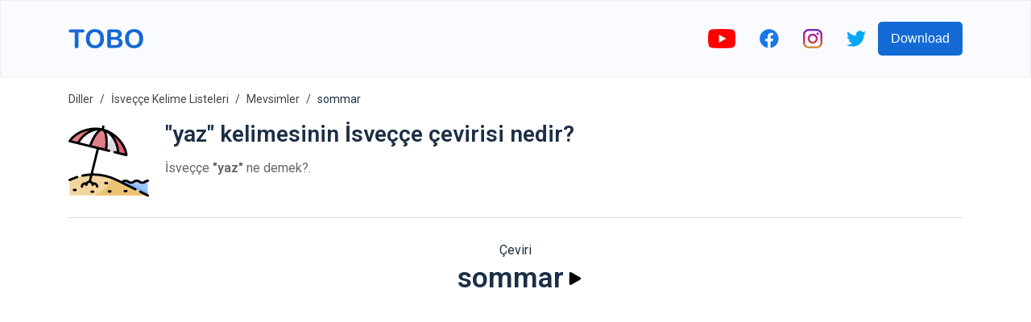

--- FILE ---
content_type: text/html; charset=utf-8
request_url: https://www.google.com/recaptcha/api2/aframe
body_size: 269
content:
<!DOCTYPE HTML><html><head><meta http-equiv="content-type" content="text/html; charset=UTF-8"></head><body><script nonce="jojLkbH6Xzo5lbFZ4ykQ4Q">/** Anti-fraud and anti-abuse applications only. See google.com/recaptcha */ try{var clients={'sodar':'https://pagead2.googlesyndication.com/pagead/sodar?'};window.addEventListener("message",function(a){try{if(a.source===window.parent){var b=JSON.parse(a.data);var c=clients[b['id']];if(c){var d=document.createElement('img');d.src=c+b['params']+'&rc='+(localStorage.getItem("rc::a")?sessionStorage.getItem("rc::b"):"");window.document.body.appendChild(d);sessionStorage.setItem("rc::e",parseInt(sessionStorage.getItem("rc::e")||0)+1);localStorage.setItem("rc::h",'1769211096518');}}}catch(b){}});window.parent.postMessage("_grecaptcha_ready", "*");}catch(b){}</script></body></html>

--- FILE ---
content_type: image/svg+xml
request_url: https://firebasestorage.googleapis.com/v0/b/words-editor.appspot.com/o/wordImages%2F94mqF5OMzPMZ3lgm1EyX.svg?alt=media&token=7a5d5ec7-9479-4c90-becc-5026f99119a2
body_size: 5167
content:
<svg id="Capa_1" enable-background="new 0 0 512 512" height="512" viewBox="0 0 512 512" width="512" xmlns="http://www.w3.org/2000/svg"><g><g clip-rule="evenodd" fill-rule="evenodd"><path d="m163.009 512c16.327-59.103-29.962-166.765-143.547-178.188-2.296-.227-4.592-.454-6.945-.595-4.563-.255-7.03 2.522-2.834 6.576 1.474 1.417 2.919 2.863 4.337 4.28 56.324 55.928 83.168 97.655 91.219 147.829.538 3.345 1.021 6.718 1.361 10.148.68 7.285 5.244 9.95 10.856 9.95z" fill="#66b394"/><path d="m354.036 512c-16.356-59.103 29.934-166.765 143.518-178.188 2.296-.227 4.621-.454 6.973-.595 4.536-.255 7.002 2.522 2.807 6.576-1.474 1.417-2.892 2.863-4.337 4.28-56.325 55.928-83.141 97.655-91.191 147.829-.539 3.345-1.049 6.718-1.36 10.148-.708 7.285-5.272 9.95-10.857 9.95z" fill="#66b394"/><path d="m226.675 512c18.255-68.401 9.212-208.547-161.943-261.499-2.693-.822-5.216-1.616-7.994-2.381-4.564-1.247-6.718 1.587-3.912 5.585 2.041 2.919 3.798 5.499 5.783 8.334 84.274 122.373 89.235 159.025 104.4 249.962h63.666z" fill="#b3e59f"/><path d="m290.341 512c-18.227-68.401-9.185-208.547 161.972-261.499 2.664-.822 5.216-1.616 7.965-2.381 4.564-1.247 6.747 1.587 3.94 5.585-2.069 2.919-3.827 5.499-5.782 8.334-84.303 122.372-89.263 159.025-104.4 249.961z" fill="#b3e59f"/><path d="m419.46 186.068c4.563 11.197 2.324 24.492-6.747 33.562-12.076 12.076-31.663 12.076-43.711 0-4.422-4.422-7.228-9.836-8.419-15.534-21.004 1.672-52.27-9.156-52.27-34.129 0-28.545 41.527-34.13 71.858-23.188z" fill="#98e5fa"/><path d="m128.767 126.257c5.187 12.699 2.636 27.837-7.654 38.155-13.72 13.691-35.972 13.691-49.663 0-5.017-5.045-8.22-11.197-9.553-17.66-23.868 1.871-59.386-10.403-59.386-38.778 0-32.457 47.168-38.778 81.638-26.334z" fill="#fd91ba"/><path d="m419.46 186.068c11.168 4.592 24.491 2.324 33.562-6.747 12.076-12.076 12.076-31.635 0-43.711-4.422-4.422-9.836-7.228-15.534-8.39 1.644-21.033-9.156-52.271-34.129-52.271-28.544 0-34.129 41.528-23.187 71.831z" fill="#98e5fa"/><path d="m128.767 126.257c12.699 5.188 27.836 2.636 38.154-7.654 13.691-13.72 13.691-35.972 0-49.663-5.046-5.018-11.197-8.221-17.66-9.553 1.871-23.868-10.403-59.387-38.778-59.387-32.428 0-38.778 47.169-26.334 81.639z" fill="#fd91ba"/></g><path d="m424.76 180.768c2.919 2.948 2.919 7.682 0 10.602-2.92 2.949-7.682 2.949-10.602 0l-68.372-68.344h-16.384c-4.139 0-7.483-3.345-7.483-7.484 0-4.11 3.345-7.455 7.483-7.455h12.019v-12.076c0-4.139 3.374-7.483 7.512-7.483 4.139 0 7.484 3.345 7.484 7.483v16.441z" fill="#27a9cc"/><path d="m134.067 120.956c2.948 2.948 2.948 7.682 0 10.602-2.92 2.948-7.654 2.948-10.602 0l-77.952-77.954h-19.049c-4.139 0-7.484-3.345-7.484-7.455 0-4.139 3.345-7.483 7.484-7.483h14.683v-14.712c0-4.139 3.345-7.512 7.512-7.512 4.138 0 7.483 3.373 7.483 7.512v19.077z" fill="#fc636e"/><path clip-rule="evenodd" d="m226.675 512c-9.695-36.369-15.194-77.897-15.194-122.005 0-58.876 10.29-135.497 42.066-191.312 2.977-5.273 7.739-4.139 9.95 0 31.72 59.415 42.066 129.006 42.066 191.312 0 44.107-5.499 85.636-15.222 122.005z" fill="#d6f6b2" fill-rule="evenodd"/><path clip-rule="evenodd" d="m478.023 344.073c-56.353 55.928-83.168 97.655-91.219 147.829-.539 3.345-1.049 6.718-1.36 10.148-.709 7.285-5.244 9.95-10.857 9.95h25.001c5.585 0 10.148-2.665 10.857-9.95.312-3.43.822-6.803 1.36-10.148 8.05-50.174 34.866-91.901 91.191-147.829 1.445-1.417 2.863-2.863 4.337-4.28 4.195-4.054 1.729-6.832-2.807-6.576-2.353.142-4.677.368-6.973.595-4.478.454-8.844 1.049-13.096 1.786.199 1.105-.397 2.551-2.126 4.195-1.473 1.417-2.891 2.863-4.308 4.28z" fill="#5aa687" fill-rule="evenodd"/><path clip-rule="evenodd" d="m379.066 402.099c13.549-36.709 35.915-76.99 79.37-140.061 1.956-2.835 3.713-5.415 5.782-8.334 2.807-3.997.624-6.831-3.94-5.585-2.75.765-5.301 1.559-7.965 2.381-4.847 1.502-9.581 3.061-14.145 4.705-1.644 2.325-3.118 4.479-4.734 6.832-84.302 122.374-89.234 159.027-104.4 249.963h25.001c7.342-44.08 12.275-75.403 25.031-109.901z" fill="#95d6a4" fill-rule="evenodd"/><path clip-rule="evenodd" d="m290.341 512c9.723-36.369 15.222-77.897 15.222-122.005 0-8.135-.199-16.413-.567-24.747-2.495-55.56-13.918-114.918-41.499-166.565-2.211-4.139-6.973-5.273-9.95 0-2.721 4.762-5.301 9.694-7.71 14.769 25.994 55.956 34.725 119.34 34.725 176.543 0 44.107-5.5 85.636-15.222 122.005z" fill="#ccf49f" fill-rule="evenodd"/><path clip-rule="evenodd" d="m226.675 512c-9.695-36.369-15.194-77.897-15.194-122.005 0-7.937.17-16.186.595-24.69-5.924-11.906-13.238-23.669-22.195-34.923-2.381 20.807-3.401 41.075-3.401 59.613 0 44.107 5.499 85.636 15.193 122.005z" fill="#95d6a4" fill-rule="evenodd"/><path clip-rule="evenodd" d="m163.009 512c-7.37-44.08-12.303-75.403-25.059-109.901-11.253-16.214-25.937-31.068-44.079-42.804 28.346 54.794 33.902 91.447 44.135 152.705z" fill="#5aa687" fill-rule="evenodd"/><path clip-rule="evenodd" d="m428.02 135.611c12.076 12.076 12.076 31.635 0 43.711-.822.822-1.672 1.587-2.551 2.268 1.417 1.899 1.814 4.28 1.219 6.463 9.326 1.36 19.162-1.56 26.333-8.731 12.076-12.076 12.076-31.635 0-43.711-4.422-4.422-9.836-7.228-15.534-8.39 1.644-21.033-9.156-52.271-34.129-52.271-4.706 0-8.759 1.105-12.246 3.118 13.068 6.917 19.984 24.18 21.316 39.572.539 6.407-.085 8.731 6.605 11.707 3.261 1.474 6.323 3.572 8.987 6.264z" fill="#8bdef5" fill-rule="evenodd"/><path clip-rule="evenodd" d="m141.919 68.939c13.691 13.691 13.691 35.943 0 49.663-1.928 1.899-3.969 3.544-6.18 4.904.624 1.559.708 3.26.255 4.847 10.885 1.899 22.507-1.361 30.926-9.752 13.691-13.72 13.691-35.972 0-49.663-5.046-5.018-11.197-8.221-17.66-9.553 1.872-23.866-10.402-59.385-38.777-59.385-4.62 0-8.702.964-12.274 2.693 16.469 7.427 24.973 28.885 26.107 47.424.539 9.184.227 8.646 8.107 12.047 3.515 1.503 6.633 3.913 9.496 6.775z" fill="#f585b0" fill-rule="evenodd"/></g></svg>

--- FILE ---
content_type: image/svg+xml
request_url: https://firebasestorage.googleapis.com/v0/b/words-editor.appspot.com/o/courses%2Fseasons-1-swedish-word-list%2FcourseImage.svg?alt=media&token=8fd0417e-11fc-499a-8779-2f8b3bf6bac4
body_size: 8871
content:
<svg id="Layer_1" enable-background="new 0 0 512 512" height="512" viewBox="0 0 512 512" width="512" xmlns="http://www.w3.org/2000/svg"><g><path d="m504.504 304.303c-1.11 60.98-34.52 119.49-92.2 149.76-45.05 23.64-96.06 25.08-140.41 8.29-38.1-14.42-71.29-42.31-91.54-81.14-30.17-57.86-24.36-125.03 9.41-175.76 2.86-4.3 9.5-3.07 10.62 1.96 7.89 35.43 29.76 68.61 61.59 93.14 3.32-20.44 9.62-41.57 19.05-62.42 25.61-56.58 67.96-97.08 110.33-111.11 7.18-2.37 14.35-3.99 21.44-4.79 28.07 40.66 48.01 102.75 18.07 168.89-8.04 17.77-19.05 34.44-31.81 49.44 37-3.39 70.75-17.76 95.6-40.72 3.79-3.5 9.94-.71 9.85 4.46z" fill="#ed2061"/><path d="m504.504 304.303c-1.11 60.98-34.52 119.49-92.2 149.76-45.05 23.64-96.06 25.08-140.41 8.29 180.21 0 193.36-116.2 193.36-116.2-63.91 29.13-104.88 17.09-104.88 17.09 84.24-124.86 41.14-217.81 30.98-236.22 7.18-2.37 14.35-3.99 21.44-4.79 28.07 40.66 48.01 102.75 18.07 168.89-8.04 17.77-19.05 34.44-31.81 49.44 37-3.39 70.75-17.76 95.6-40.72 3.79-3.5 9.94-.71 9.85 4.46z" fill="#c71e54"/><g><path d="m75.994 504.413c-1.23-.28-2.48-.62-3.75-1.02-20.92-6.46-46.75-27.41-58.31-53.46-10.63-23.95-6.72-46.6 1.86-63.94 1.41-2.85 3.64-5.02 6.26-6.35 3.86-1.98 8.57-2.15 12.76-.08 50.26 24.86 34.81 83.55 44.48 121.41.51 2.04-1.26 3.91-3.3 3.44z" fill="#d4e16c"/><path d="m75.994 504.413c-1.23-.28-2.48-.62-3.75-1.02-7.02-9.3-13.02-22.14-14.85-39.57-4.29-41.05-27.5-74.07-35.34-84.18 3.86-1.98 8.57-2.15 12.76-.08 50.26 24.86 34.81 83.55 44.48 121.41.51 2.04-1.26 3.91-3.3 3.44z" fill="#a4ce39"/></g><g><path d="m502.654 39.633c-11.95 1.26-25.29 6.53-38.96 10.11-18.83 4.92-38.27 6.62-55.57-9.77-4.18-3.96-4.39-10.55-.45-14.75 9.33-9.96 23.15-18.19 41.24-17.7.69.01 1.38.04 2.09.09 22.05 1.4 44.28 15.32 53.16 28.86.85 1.29.02 2.99-1.51 3.16z" fill="#d4e16c"/><path d="m502.654 39.633c-11.95 1.26-25.29 6.53-38.96 10.11 12.05-20.27-3.64-34.96-14.78-42.22.69.01 1.38.04 2.09.09 22.05 1.4 44.28 15.32 53.16 28.86.85 1.29.02 2.99-1.51 3.16z" fill="#a4ce39"/></g><g><path d="m186.364 116.013c-9.46 13.09-36.66 81.13-87.75 72.88-23.71-2.29-42.03-19.95-46.5-41.97-.69-3.39-1.05-6.89-1.05-10.45 0-2.79.22-5.62.68-8.47-29.97-4.85-49.64-34.07-42.92-63.77l.23-.99c11.25-70.06 185.93-73.5 243.51-13.65 1.12 1.15 2.18 2.32 3.2 3.52 3.07 3.62-35.75 16.33-69.4 62.9z" fill="#ffa402"/><path d="m186.364 116.013c-9.46 13.09-36.66 81.13-87.75 72.88-23.71-2.29-42.03-19.95-46.5-41.97 47.44 24.64 79.32-1.21 96.13-20.1 49.01-55.05 85.82-72.01 104.32-77.23 1.12 1.15 2.18 2.32 3.2 3.52 3.07 3.62-35.75 16.33-69.4 62.9z" fill="#ff7e50"/></g></g><g><path d="m186.82 129.942c2.326-4.155 4.335-7.743 5.63-9.534 22.056-30.526 46.081-45.733 58.988-53.903 7.694-4.87 11.205-7.092 11.907-11.705.357-2.348-.322-4.734-1.865-6.548-38.842-45.666-135.176-58.109-197.343-40.716-36.153 10.115-58.314 29.38-62.437 54.267l-.176.775c-3.72 16.436-.578 33.173 8.846 47.128 6.608 9.784 15.636 17.202 26.167 21.668-2.638 2.872-5.137 5.783-7.493 8.73-19.259 24.094-29.024 50.651-29.024 78.934 0 4.142 3.358 7.5 7.5 7.5s7.5-3.358 7.5-7.5c0-24.744 8.627-48.107 25.64-69.439 1.166-1.462 2.372-2.915 3.617-4.359 3.372 22.197 19.041 41.55 41.196 48.582.755.24 1.519.354 2.271.354 3.181 0 6.133-2.04 7.146-5.233 1.253-3.948-.932-8.165-4.879-9.418-20.793-6.6-33.97-27.682-31-49.324 11.199-10.15 24.46-19.75 39.655-28.693 10.085-5.936 20.211-11.093 29.793-15.508 7.997 1.778 24.288 6.395 32.108 12.942 1.404 1.176 3.112 1.75 4.81 1.75 2.143 0 4.271-.914 5.754-2.686 2.659-3.176 2.24-7.906-.936-10.565-5.414-4.534-12.859-8.061-19.948-10.682 19.986-7.781 34.135-11.455 34.381-11.518 4.013-1.025 6.434-5.108 5.41-9.121-1.024-4.014-5.112-6.439-9.121-5.413-1.831.467-45.349 11.741-89.569 37.702-2.232 1.311-4.427 2.636-6.582 3.975 1.755-10.03 5.505-23.298 13.515-33.944 2.491-3.31 1.827-8.012-1.483-10.502-3.308-2.491-8.012-1.827-10.502 1.483-14.444 19.195-17.346 44.307-17.927 53.957-7.217 5.233-13.892 10.649-20.008 16.233-10.441-2.799-19.401-9.18-25.561-18.302-7.082-10.486-9.443-23.066-6.649-35.411l.226-.993c.036-.157.066-.316.092-.475 4.094-25.491 34.154-37.537 51.709-42.449 55.093-15.414 139.71-5.192 176.955 30.76-.572.364-1.153.731-1.718 1.089-12.78 8.09-39.374 24.923-63.123 57.791-1.802 2.493-3.902 6.244-6.561 10.993-9.285 16.585-26.567 47.455-51.46 56.711-3.882 1.443-5.859 5.761-4.416 9.644 1.443 3.882 5.761 5.859 9.643 4.416 30.062-11.177 49.096-45.177 59.322-63.443z"/><path d="m378.015 459.796c-39.249 11.271-80.054 7.092-115.162-9.421 16.237-19.239 30.242-38.803 42.178-57.511 7.758 3.332 22.021 7.896 41.941 7.896 20.569 0 47.173-4.871 78.852-20.994 3.692-1.878 5.161-6.394 3.283-10.086s-6.395-5.161-10.085-3.283c-36.793 18.725-65.504 20.532-83.112 18.751-10.12-1.024-17.836-3.317-22.849-5.244 8.993-14.944 16.622-29.128 22.978-41.902 26.352-52.962 36.839-92.725 37.273-94.391 1.042-4.008-1.361-8.101-5.368-9.145-4.006-1.044-8.103 1.359-9.148 5.366-.069.264-4.76 18.011-15.489 45.091-5.219-16.436-13.969-28.585-14.531-29.356-2.44-3.342-7.12-4.072-10.467-1.637-3.346 2.435-4.084 7.124-1.654 10.473.175.241 17.206 24.017 15.357 47.126-2.924 6.454-6.112 13.189-9.575 20.139-10.467 21.002-24.474 45.926-42.425 71.691-5.729-17.973-19.544-47.898-52.455-79.392-2.993-2.864-7.74-2.76-10.604.234-2.864 2.993-2.759 7.74.234 10.604 40.104 38.377 49.472 74.266 51.395 84.332-6.049 8.03-12.483 16.082-19.313 24.063-25.816-15.202-47.677-37.495-62.255-65.45-27.301-52.354-24.566-115.209 6.94-164.97 8.957 35.837 31.372 68.996 63.444 93.721 2.092 1.613 6.466 3.529 7.336 1.035 23.132-66.313 4.221-3.163 4.646-5.771 3.32-20.403 9.54-40.772 18.487-60.543 1.707-3.774.033-8.218-3.741-9.926s-8.217-.034-9.925 3.741c-7.644 16.892-13.415 34.217-17.217 51.66-25.219-22.404-42.553-50.746-49.271-80.909-1.164-5.231-5.325-9.244-10.6-10.226-5.277-.983-10.614 1.267-13.586 5.734-36.466 54.794-40.227 125.065-9.813 183.389 15.439 29.608 38.363 53.395 65.454 69.936-13.991 15.308-29.495 30.189-46.6 43.978-3.224 2.6-3.731 7.322-1.132 10.547 1.482 1.838 3.653 2.794 5.844 2.794 1.652 0 3.316-.544 4.702-1.661 18.717-15.089 35.568-31.422 50.665-48.195 24.785 12.374 52.344 19.037 80.463 19.035 16.301 0 32.799-2.241 49.044-6.906 3.981-1.143 6.282-5.298 5.138-9.279-1.142-3.98-5.295-6.282-9.277-5.138z"/><path d="m504.081 291.974c-4.89-2.193-10.588-1.264-14.515 2.364-19.448 17.963-44.917 30.48-73.043 36.123 8.486-11.741 15.579-23.875 21.175-36.239 36.786-81.291-.845-150.335-18.731-176.247-1.573-2.277-4.268-3.506-7.019-3.191-43.526 4.946-88.42 37.668-120.094 87.53-2.221 3.496-1.187 8.131 2.309 10.352 3.496 2.222 8.131 1.189 10.352-2.309 28.155-44.324 66.977-73.916 104.667-80.052 10.174 15.549 22.223 39.017 26.998 68.039 5.033 30.583.945 60.76-12.147 89.693-7.433 16.425-17.761 32.466-30.695 47.677-1.975 2.322-2.348 5.609-.943 8.315s4.313 4.294 7.342 4.013c37.127-3.411 71.464-17.616 97.153-40.118-2.379 58.257-35.309 111.166-86.621 138.734-3.649 1.961-5.018 6.508-3.057 10.157 1.353 2.52 3.94 3.952 6.613 3.952 1.198 0 2.413-.288 3.543-.895 57.186-30.725 93.446-90.283 94.63-155.432.098-5.372-3.01-10.265-7.917-12.466z"/><path d="m82.583 465.004c-.402-6.692-.819-13.612-1.541-20.505-.432-4.119-4.123-7.109-8.241-6.677-4.119.432-7.109 4.122-6.676 8.241.688 6.562 1.094 13.313 1.487 19.842.609 10.125 1.192 19.819 2.736 28.885-17.93-7.091-39.485-25.235-49.538-47.894-10.462-23.559-4.835-44.312 1.727-57.575.796-1.61 2.164-2.81 3.851-3.38 1.687-.571 3.502-.446 5.112.351 12.507 6.186 21.285 15.102 26.836 27.257 1.721 3.768 6.172 5.425 9.938 3.707 3.768-1.721 5.427-6.171 3.706-9.938-7.042-15.419-18.108-26.695-33.829-34.47-5.198-2.573-11.08-2.97-16.564-1.118-5.486 1.854-9.924 5.74-12.496 10.941-11.288 22.813-11.996 47.784-1.992 70.311 13.879 31.283 44.991 53.618 67.22 58.751.779.18 1.562.268 2.338.268 2.718 0 5.332-1.082 7.292-3.085 2.538-2.593 3.519-6.248 2.621-9.79-2.531-9.916-3.239-21.674-3.987-34.122z"/><path d="m402.957 45.41c12.093 11.461 25.156 15.195 38.054 15.195 13.413 0 26.646-4.041 38.41-7.633 8.622-2.632 16.765-5.119 24.009-5.885.004 0 .009-.001.014-.001 3.344-.36 6.198-2.387 7.633-5.422 1.43-3.024 1.188-6.5-.648-9.303-9.457-14.416-33.336-30.613-58.961-32.234-18.604-1.18-36.109 5.907-49.276 19.964-6.734 7.185-6.39 18.545.765 25.319zm10.18-15.063c6.686-7.138 17.922-15.351 34.223-15.351 1.032 0 2.085.033 3.158.101 16.127 1.021 32.106 9.457 41.663 18.73-5.571 1.266-11.253 3.001-17.14 4.798-22.339 6.822-43.44 13.265-61.769-4.105-1.182-1.119-1.243-2.99-.135-4.173z"/><path d="m144.402 413.954c-.404-4.109-4.056-7.121-8.169-6.734-4.123.389-7.151 4.048-6.761 8.172.086.917 2.315 22.677 19.241 41.273 1.48 1.626 3.511 2.451 5.548 2.451 1.802 0 3.609-.646 5.047-1.954 3.063-2.789 3.286-7.532.498-10.596-13.442-14.766-15.386-32.435-15.404-32.612z"/><path d="m61.516 273.013c-3.934-1.302-8.176.829-9.478 4.761-1.303 3.932.829 8.176 4.761 9.479 18.813 6.234 29.119 20.551 29.333 20.853 1.456 2.094 3.79 3.217 6.163 3.217 1.47 0 2.956-.431 4.257-1.331 3.408-2.355 4.261-7.027 1.906-10.434-.524-.758-13.095-18.643-36.942-26.545z"/><path d="m504.926 88.162c-.913-.051-22.716-1.119-43.602 12.874-3.441 2.306-4.362 6.965-2.057 10.406 1.447 2.16 3.82 3.327 6.238 3.327 1.435 0 2.886-.412 4.167-1.27 16.506-11.059 34.133-10.374 34.427-10.359 4.122.218 7.653-2.936 7.888-7.063.236-4.136-2.925-7.679-7.061-7.915z"/><path d="m259.363 146.473c1.403 2.356 3.894 3.663 6.45 3.663 1.305 0 2.628-.341 3.831-1.058 21.589-12.861 30.028-33.037 30.377-33.889 1.563-3.824-.264-8.178-4.081-9.757-3.815-1.579-8.197.24-9.791 4.051-.068.164-7.046 16.5-24.181 26.707-3.558 2.12-4.725 6.724-2.605 10.283z"/></g></svg>

--- FILE ---
content_type: image/svg+xml
request_url: https://firebasestorage.googleapis.com/v0/b/words-editor.appspot.com/o/wordImages%2FhLtZHqb0lGM8Yo6g9ZRA.svg?alt=media&token=4d1501d2-133b-4916-b381-ed54157b411f
body_size: 8829
content:
<svg id="Layer_1" enable-background="new 0 0 512 512" height="512" viewBox="0 0 512 512" width="512" xmlns="http://www.w3.org/2000/svg"><g><path d="m504.504 304.303c-1.11 60.98-34.52 119.49-92.2 149.76-45.05 23.64-96.06 25.08-140.41 8.29-38.1-14.42-71.29-42.31-91.54-81.14-30.17-57.86-24.36-125.03 9.41-175.76 2.86-4.3 9.5-3.07 10.62 1.96 7.89 35.43 29.76 68.61 61.59 93.14 3.32-20.44 9.62-41.57 19.05-62.42 25.61-56.58 67.96-97.08 110.33-111.11 7.18-2.37 14.35-3.99 21.44-4.79 28.07 40.66 48.01 102.75 18.07 168.89-8.04 17.77-19.05 34.44-31.81 49.44 37-3.39 70.75-17.76 95.6-40.72 3.79-3.5 9.94-.71 9.85 4.46z" fill="#ed2061"/><path d="m504.504 304.303c-1.11 60.98-34.52 119.49-92.2 149.76-45.05 23.64-96.06 25.08-140.41 8.29 180.21 0 193.36-116.2 193.36-116.2-63.91 29.13-104.88 17.09-104.88 17.09 84.24-124.86 41.14-217.81 30.98-236.22 7.18-2.37 14.35-3.99 21.44-4.79 28.07 40.66 48.01 102.75 18.07 168.89-8.04 17.77-19.05 34.44-31.81 49.44 37-3.39 70.75-17.76 95.6-40.72 3.79-3.5 9.94-.71 9.85 4.46z" fill="#c71e54"/><g><path d="m75.994 504.413c-1.23-.28-2.48-.62-3.75-1.02-20.92-6.46-46.75-27.41-58.31-53.46-10.63-23.95-6.72-46.6 1.86-63.94 1.41-2.85 3.64-5.02 6.26-6.35 3.86-1.98 8.57-2.15 12.76-.08 50.26 24.86 34.81 83.55 44.48 121.41.51 2.04-1.26 3.91-3.3 3.44z" fill="#d4e16c"/><path d="m75.994 504.413c-1.23-.28-2.48-.62-3.75-1.02-7.02-9.3-13.02-22.14-14.85-39.57-4.29-41.05-27.5-74.07-35.34-84.18 3.86-1.98 8.57-2.15 12.76-.08 50.26 24.86 34.81 83.55 44.48 121.41.51 2.04-1.26 3.91-3.3 3.44z" fill="#a4ce39"/></g><g><path d="m502.654 39.633c-11.95 1.26-25.29 6.53-38.96 10.11-18.83 4.92-38.27 6.62-55.57-9.77-4.18-3.96-4.39-10.55-.45-14.75 9.33-9.96 23.15-18.19 41.24-17.7.69.01 1.38.04 2.09.09 22.05 1.4 44.28 15.32 53.16 28.86.85 1.29.02 2.99-1.51 3.16z" fill="#d4e16c"/><path d="m502.654 39.633c-11.95 1.26-25.29 6.53-38.96 10.11 12.05-20.27-3.64-34.96-14.78-42.22.69.01 1.38.04 2.09.09 22.05 1.4 44.28 15.32 53.16 28.86.85 1.29.02 2.99-1.51 3.16z" fill="#a4ce39"/></g><g><path d="m186.364 116.013c-9.46 13.09-36.66 81.13-87.75 72.88-23.71-2.29-42.03-19.95-46.5-41.97-.69-3.39-1.05-6.89-1.05-10.45 0-2.79.22-5.62.68-8.47-29.97-4.85-49.64-34.07-42.92-63.77l.23-.99c11.25-70.06 185.93-73.5 243.51-13.65 1.12 1.15 2.18 2.32 3.2 3.52 3.07 3.62-35.75 16.33-69.4 62.9z" fill="#ffa402"/><path d="m186.364 116.013c-9.46 13.09-36.66 81.13-87.75 72.88-23.71-2.29-42.03-19.95-46.5-41.97 47.44 24.64 79.32-1.21 96.13-20.1 49.01-55.05 85.82-72.01 104.32-77.23 1.12 1.15 2.18 2.32 3.2 3.52 3.07 3.62-35.75 16.33-69.4 62.9z" fill="#ff7e50"/></g></g><g><path d="m186.82 129.942c2.326-4.155 4.335-7.743 5.63-9.534 22.056-30.526 46.081-45.733 58.988-53.903 7.694-4.87 11.205-7.092 11.907-11.705.357-2.348-.322-4.734-1.865-6.548-38.842-45.666-135.176-58.109-197.343-40.716-36.153 10.115-58.314 29.38-62.437 54.267l-.176.775c-3.72 16.436-.578 33.173 8.846 47.128 6.608 9.784 15.636 17.202 26.167 21.668-2.638 2.872-5.137 5.783-7.493 8.73-19.259 24.094-29.024 50.651-29.024 78.934 0 4.142 3.358 7.5 7.5 7.5s7.5-3.358 7.5-7.5c0-24.744 8.627-48.107 25.64-69.439 1.166-1.462 2.372-2.915 3.617-4.359 3.372 22.197 19.041 41.55 41.196 48.582.755.24 1.519.354 2.271.354 3.181 0 6.133-2.04 7.146-5.233 1.253-3.948-.932-8.165-4.879-9.418-20.793-6.6-33.97-27.682-31-49.324 11.199-10.15 24.46-19.75 39.655-28.693 10.085-5.936 20.211-11.093 29.793-15.508 7.997 1.778 24.288 6.395 32.108 12.942 1.404 1.176 3.112 1.75 4.81 1.75 2.143 0 4.271-.914 5.754-2.686 2.659-3.176 2.24-7.906-.936-10.565-5.414-4.534-12.859-8.061-19.948-10.682 19.986-7.781 34.135-11.455 34.381-11.518 4.013-1.025 6.434-5.108 5.41-9.121-1.024-4.014-5.112-6.439-9.121-5.413-1.831.467-45.349 11.741-89.569 37.702-2.232 1.311-4.427 2.636-6.582 3.975 1.755-10.03 5.505-23.298 13.515-33.944 2.491-3.31 1.827-8.012-1.483-10.502-3.308-2.491-8.012-1.827-10.502 1.483-14.444 19.195-17.346 44.307-17.927 53.957-7.217 5.233-13.892 10.649-20.008 16.233-10.441-2.799-19.401-9.18-25.561-18.302-7.082-10.486-9.443-23.066-6.649-35.411l.226-.993c.036-.157.066-.316.092-.475 4.094-25.491 34.154-37.537 51.709-42.449 55.093-15.414 139.71-5.192 176.955 30.76-.572.364-1.153.731-1.718 1.089-12.78 8.09-39.374 24.923-63.123 57.791-1.802 2.493-3.902 6.244-6.561 10.993-9.285 16.585-26.567 47.455-51.46 56.711-3.882 1.443-5.859 5.761-4.416 9.644 1.443 3.882 5.761 5.859 9.643 4.416 30.062-11.177 49.096-45.177 59.322-63.443z"/><path d="m378.015 459.796c-39.249 11.271-80.054 7.092-115.162-9.421 16.237-19.239 30.242-38.803 42.178-57.511 7.758 3.332 22.021 7.896 41.941 7.896 20.569 0 47.173-4.871 78.852-20.994 3.692-1.878 5.161-6.394 3.283-10.086s-6.395-5.161-10.085-3.283c-36.793 18.725-65.504 20.532-83.112 18.751-10.12-1.024-17.836-3.317-22.849-5.244 8.993-14.944 16.622-29.128 22.978-41.902 26.352-52.962 36.839-92.725 37.273-94.391 1.042-4.008-1.361-8.101-5.368-9.145-4.006-1.044-8.103 1.359-9.148 5.366-.069.264-4.76 18.011-15.489 45.091-5.219-16.436-13.969-28.585-14.531-29.356-2.44-3.342-7.12-4.072-10.467-1.637-3.346 2.435-4.084 7.124-1.654 10.473.175.241 17.206 24.017 15.357 47.126-2.924 6.454-6.112 13.189-9.575 20.139-10.467 21.002-24.474 45.926-42.425 71.691-5.729-17.973-19.544-47.898-52.455-79.392-2.993-2.864-7.74-2.76-10.604.234-2.864 2.993-2.759 7.74.234 10.604 40.104 38.377 49.472 74.266 51.395 84.332-6.049 8.03-12.483 16.082-19.313 24.063-25.816-15.202-47.677-37.495-62.255-65.45-27.301-52.354-24.566-115.209 6.94-164.97 8.957 35.837 31.372 68.996 63.444 93.721 2.092 1.613 6.466 3.529 7.336 1.035 23.132-66.313 4.221-3.163 4.646-5.771 3.32-20.403 9.54-40.772 18.487-60.543 1.707-3.774.033-8.218-3.741-9.926s-8.217-.034-9.925 3.741c-7.644 16.892-13.415 34.217-17.217 51.66-25.219-22.404-42.553-50.746-49.271-80.909-1.164-5.231-5.325-9.244-10.6-10.226-5.277-.983-10.614 1.267-13.586 5.734-36.466 54.794-40.227 125.065-9.813 183.389 15.439 29.608 38.363 53.395 65.454 69.936-13.991 15.308-29.495 30.189-46.6 43.978-3.224 2.6-3.731 7.322-1.132 10.547 1.482 1.838 3.653 2.794 5.844 2.794 1.652 0 3.316-.544 4.702-1.661 18.717-15.089 35.568-31.422 50.665-48.195 24.785 12.374 52.344 19.037 80.463 19.035 16.301 0 32.799-2.241 49.044-6.906 3.981-1.143 6.282-5.298 5.138-9.279-1.142-3.98-5.295-6.282-9.277-5.138z"/><path d="m504.081 291.974c-4.89-2.193-10.588-1.264-14.515 2.364-19.448 17.963-44.917 30.48-73.043 36.123 8.486-11.741 15.579-23.875 21.175-36.239 36.786-81.291-.845-150.335-18.731-176.247-1.573-2.277-4.268-3.506-7.019-3.191-43.526 4.946-88.42 37.668-120.094 87.53-2.221 3.496-1.187 8.131 2.309 10.352 3.496 2.222 8.131 1.189 10.352-2.309 28.155-44.324 66.977-73.916 104.667-80.052 10.174 15.549 22.223 39.017 26.998 68.039 5.033 30.583.945 60.76-12.147 89.693-7.433 16.425-17.761 32.466-30.695 47.677-1.975 2.322-2.348 5.609-.943 8.315s4.313 4.294 7.342 4.013c37.127-3.411 71.464-17.616 97.153-40.118-2.379 58.257-35.309 111.166-86.621 138.734-3.649 1.961-5.018 6.508-3.057 10.157 1.353 2.52 3.94 3.952 6.613 3.952 1.198 0 2.413-.288 3.543-.895 57.186-30.725 93.446-90.283 94.63-155.432.098-5.372-3.01-10.265-7.917-12.466z"/><path d="m82.583 465.004c-.402-6.692-.819-13.612-1.541-20.505-.432-4.119-4.123-7.109-8.241-6.677-4.119.432-7.109 4.122-6.676 8.241.688 6.562 1.094 13.313 1.487 19.842.609 10.125 1.192 19.819 2.736 28.885-17.93-7.091-39.485-25.235-49.538-47.894-10.462-23.559-4.835-44.312 1.727-57.575.796-1.61 2.164-2.81 3.851-3.38 1.687-.571 3.502-.446 5.112.351 12.507 6.186 21.285 15.102 26.836 27.257 1.721 3.768 6.172 5.425 9.938 3.707 3.768-1.721 5.427-6.171 3.706-9.938-7.042-15.419-18.108-26.695-33.829-34.47-5.198-2.573-11.08-2.97-16.564-1.118-5.486 1.854-9.924 5.74-12.496 10.941-11.288 22.813-11.996 47.784-1.992 70.311 13.879 31.283 44.991 53.618 67.22 58.751.779.18 1.562.268 2.338.268 2.718 0 5.332-1.082 7.292-3.085 2.538-2.593 3.519-6.248 2.621-9.79-2.531-9.916-3.239-21.674-3.987-34.122z"/><path d="m402.957 45.41c12.093 11.461 25.156 15.195 38.054 15.195 13.413 0 26.646-4.041 38.41-7.633 8.622-2.632 16.765-5.119 24.009-5.885.004 0 .009-.001.014-.001 3.344-.36 6.198-2.387 7.633-5.422 1.43-3.024 1.188-6.5-.648-9.303-9.457-14.416-33.336-30.613-58.961-32.234-18.604-1.18-36.109 5.907-49.276 19.964-6.734 7.185-6.39 18.545.765 25.319zm10.18-15.063c6.686-7.138 17.922-15.351 34.223-15.351 1.032 0 2.085.033 3.158.101 16.127 1.021 32.106 9.457 41.663 18.73-5.571 1.266-11.253 3.001-17.14 4.798-22.339 6.822-43.44 13.265-61.769-4.105-1.182-1.119-1.243-2.99-.135-4.173z"/><path d="m144.402 413.954c-.404-4.109-4.056-7.121-8.169-6.734-4.123.389-7.151 4.048-6.761 8.172.086.917 2.315 22.677 19.241 41.273 1.48 1.626 3.511 2.451 5.548 2.451 1.802 0 3.609-.646 5.047-1.954 3.063-2.789 3.286-7.532.498-10.596-13.442-14.766-15.386-32.435-15.404-32.612z"/><path d="m61.516 273.013c-3.934-1.302-8.176.829-9.478 4.761-1.303 3.932.829 8.176 4.761 9.479 18.813 6.234 29.119 20.551 29.333 20.853 1.456 2.094 3.79 3.217 6.163 3.217 1.47 0 2.956-.431 4.257-1.331 3.408-2.355 4.261-7.027 1.906-10.434-.524-.758-13.095-18.643-36.942-26.545z"/><path d="m504.926 88.162c-.913-.051-22.716-1.119-43.602 12.874-3.441 2.306-4.362 6.965-2.057 10.406 1.447 2.16 3.82 3.327 6.238 3.327 1.435 0 2.886-.412 4.167-1.27 16.506-11.059 34.133-10.374 34.427-10.359 4.122.218 7.653-2.936 7.888-7.063.236-4.136-2.925-7.679-7.061-7.915z"/><path d="m259.363 146.473c1.403 2.356 3.894 3.663 6.45 3.663 1.305 0 2.628-.341 3.831-1.058 21.589-12.861 30.028-33.037 30.377-33.889 1.563-3.824-.264-8.178-4.081-9.757-3.815-1.579-8.197.24-9.791 4.051-.068.164-7.046 16.5-24.181 26.707-3.558 2.12-4.725 6.724-2.605 10.283z"/></g></svg>

--- FILE ---
content_type: image/svg+xml
request_url: https://firebasestorage.googleapis.com/v0/b/words-editor.appspot.com/o/courses%2Ftime-swedish-vocabulary-list%2FcourseImage.svg?alt=media&token=4de598d9-4942-4bc2-b616-8482bd9bffe7
body_size: 6378
content:
<svg id="Capa_1" enable-background="new 0 0 512 512" height="512" viewBox="0 0 512 512" width="512" xmlns="http://www.w3.org/2000/svg"><path d="m384.056 112.548h40.177v42.321h-40.177z" fill="#5e648a" transform="matrix(.707 .707 -.707 .707 212.918 -246.611)"/><path d="m404.902 104.542-11.577 11.577c9.296 9.296 9.296 24.368 0 33.664l-1.517 1.517 11.577 11.577 29.926-29.926z" fill="#4c537d"/><path d="m225.781 46.355h40.177v43.089h-40.177z" fill="#5e648a"/><path d="m225.781 46.355v17.173h9.043c10.242 0 18.545 8.303 18.545 18.545v7.371h12.588v-43.089z" fill="#4c537d"/><circle cx="245.869" cy="294.786" fill="#ffce00" r="209.714"/><path d="m386.347 139.083c33.567 37.182 54.01 86.441 54.01 140.478 0 115.822-93.892 209.714-209.714 209.714-54.037 0-103.296-20.443-140.478-54.011 38.38 42.513 93.919 69.236 155.703 69.236 115.822 0 209.714-93.892 209.714-209.714.001-61.784-26.722-117.323-69.235-155.703z" fill="#ffa617"/><circle cx="245.869" cy="294.786" fill="#fff" r="168.18"/><path d="m97.671 314.769c0-92.883 75.297-168.18 168.18-168.18 41.355 0 79.215 14.935 108.504 39.694-30.85-36.495-76.957-59.677-128.486-59.677-92.883 0-168.18 75.297-168.18 168.18 0 51.529 23.182 97.636 59.677 128.486-24.759-29.288-39.695-67.149-39.695-108.503z" fill="#e4eaf7"/><path d="m444.478 147.15-53.775-53.775c-2.452-2.452-2.452-6.427 0-8.879l20.655-20.655c2.452-2.452 6.427-2.452 8.879 0l53.775 53.775c2.452 2.452 2.452 6.427 0 8.879l-20.655 20.655c-2.452 2.452-6.427 2.452-8.879 0z" fill="#c7cfe2"/><path d="m283.894 49.268h-76.049c-3.467 0-6.278-2.811-6.278-6.278v-29.212c0-3.467 2.811-6.278 6.278-6.278h76.049c3.467 0 6.278 2.811 6.278 6.278v29.211c0 3.468-2.811 6.279-6.278 6.279z" fill="#c7cfe2"/><path d="m439.174 152.454c.001 0 .001 0 0 0 2.687 2.686 6.215 4.029 9.743 4.029s7.057-1.343 9.743-4.029l20.655-20.655c5.372-5.372 5.372-14.114 0-19.486l-53.775-53.776c-5.371-5.371-14.112-5.371-19.486 0l-20.656 20.656c-5.37 5.371-5.371 14.112 0 19.485l7.38 7.38-15.664 15.664c-30.07-22.809-65.749-37.544-103.657-42.386v-22.568h10.434c7.598 0 13.779-6.181 13.779-13.778v-29.212c.003-7.597-6.179-13.778-13.777-13.778h-76.048c-7.598 0-13.779 6.181-13.779 13.778v29.211c0 7.597 6.182 13.778 13.779 13.778h10.434v22.537c-47.568 5.993-91.553 27.439-126.004 61.889-41.026 41.026-63.62 95.573-63.62 153.593s22.595 112.568 63.62 153.594c41.027 41.026 95.574 63.62 153.594 63.62s112.567-22.594 153.594-63.62c41.026-41.026 63.62-95.573 63.62-153.593 0-31.89-6.754-62.615-20.074-91.322-1.743-3.757-6.204-5.39-9.961-3.647-3.757 1.744-5.39 6.203-3.647 9.96 12.397 26.715 18.682 55.316 18.682 85.009 0 111.5-90.713 202.213-202.214 202.213s-202.213-90.713-202.213-202.214 90.713-202.213 202.213-202.213c67.094 0 129.681 33.186 167.422 88.774 2.327 3.427 6.991 4.319 10.418 1.992s4.318-6.991 1.992-10.418c-2.928-4.312-6.011-8.484-9.209-12.541l15.301-15.307zm-23.376-82.446 52.047 52.048-18.927 18.927-15.655-15.654-24.568-24.576c-.029-.029-.062-.055-.092-.083l-11.733-11.734zm-206.732-55.008h73.606v26.767h-16.645c-.023 0-.045-.003-.068-.003h-40.18c-.023 0-.045.003-.068.003h-16.645zm24.213 62.944v-21.176h25.18v21.18c-4.178-.242-8.375-.375-12.59-.375-4.217 0-8.413.133-12.59.371zm173.49 70.945c-5.668-6.25-11.666-12.137-17.963-17.641l14.581-14.582 17.8 17.8z"/><path d="m87.983 353.342c-3.814 1.614-5.6 6.014-3.985 9.829 27.568 65.18 91.106 107.296 161.871 107.296 96.87 0 175.681-78.81 175.681-175.68s-78.811-175.68-175.681-175.68-175.681 78.81-175.681 175.68c0 13.212 1.475 26.387 4.383 39.159.92 4.04 4.938 6.565 8.978 5.648 4.039-.92 6.567-4.94 5.648-8.978-2.659-11.681-4.008-23.736-4.008-35.829 0-88.599 72.081-160.68 160.681-160.68s160.681 72.081 160.681 160.68-72.081 160.68-160.681 160.68c-64.725 0-122.841-38.521-148.057-98.138-1.614-3.817-6.015-5.601-9.83-3.987z"/><path d="m106.459 294.786c0 4.142 3.357 7.5 7.5 7.5h8.142c4.143 0 7.5-3.358 7.5-7.5s-3.357-7.5-7.5-7.5h-8.142c-4.142 0-7.5 3.358-7.5 7.5z"/><path d="m253.369 162.877c0-4.142-3.357-7.5-7.5-7.5s-7.5 3.358-7.5 7.5v131.91c0 4.142 3.357 7.5 7.5 7.5h131.91c4.143 0 7.5-3.358 7.5-7.5s-3.357-7.5-7.5-7.5h-124.41z"/><path d="m238.369 426.696c0 4.142 3.357 7.5 7.5 7.5s7.5-3.358 7.5-7.5v-8.142c0-4.142-3.357-7.5-7.5-7.5s-7.5 3.358-7.5 7.5z"/><path d="m153.048 212.572c1.465 1.464 3.385 2.197 5.304 2.197s3.839-.732 5.304-2.197c2.929-2.929 2.929-7.678 0-10.607l-5.757-5.757c-2.93-2.929-7.678-2.929-10.608 0-2.929 2.929-2.929 7.678 0 10.607z"/><path d="m328.083 377c-2.929 2.929-2.929 7.678 0 10.607l5.757 5.757c1.465 1.464 3.385 2.197 5.304 2.197s3.839-.732 5.304-2.197c2.929-2.929 2.929-7.678 0-10.607l-5.757-5.757c-2.93-2.928-7.678-2.928-10.608 0z"/><path d="m338.691 212.572 5.757-5.757c2.929-2.929 2.929-7.678 0-10.607-2.93-2.929-7.678-2.929-10.608 0l-5.757 5.757c-2.929 2.929-2.929 7.678 0 10.607 1.465 1.464 3.385 2.197 5.304 2.197s3.839-.733 5.304-2.197z"/><path d="m147.291 393.364c1.465 1.464 3.385 2.197 5.304 2.197s3.839-.732 5.304-2.197l5.757-5.757c2.929-2.929 2.929-7.678 0-10.607-2.93-2.929-7.678-2.929-10.608 0l-5.757 5.757c-2.929 2.929-2.929 7.678 0 10.607z"/><path d="m134.897 239.469-7.493-3.185c-3.806-1.618-8.214.155-9.836 3.968-1.62 3.812.156 8.216 3.969 9.837l7.493 3.185c.957.407 1.951.6 2.931.6 2.917 0 5.691-1.713 6.905-4.568 1.62-3.812-.156-8.216-3.969-9.837z"/><path d="m362.708 336.299c-3.81-1.619-8.216.156-9.836 3.969-1.62 3.812.156 8.216 3.969 9.836l7.493 3.185c.957.407 1.952.6 2.931.6 2.918 0 5.692-1.713 6.905-4.568 1.62-3.812-.156-8.216-3.969-9.836z"/><path d="m294.281 188.382c2.917 0 5.692-1.713 6.905-4.568l3.185-7.493c1.62-3.812-.156-8.216-3.969-9.836-3.805-1.62-8.216.156-9.836 3.969l-3.185 7.493c-1.62 3.812.156 8.216 3.969 9.836.957.407 1.951.599 2.931.599z"/><path d="m191.336 423.088c.957.407 1.951.6 2.931.6 2.917 0 5.692-1.713 6.905-4.568l3.185-7.493c1.62-3.812-.156-8.216-3.969-9.836-3.805-1.618-8.215.156-9.836 3.969l-3.185 7.493c-1.62 3.811.157 8.215 3.969 9.835z"/><path d="m199.563 187.51c.934 0 1.884-.176 2.804-.547 3.841-1.55 5.698-5.921 4.148-9.762l-3.047-7.55c-1.549-3.84-5.917-5.699-9.762-4.148-3.841 1.55-5.698 5.921-4.148 9.762l3.047 7.55c1.179 2.921 3.989 4.695 6.958 4.695z"/><path d="m289.372 402.609c-3.841 1.55-5.698 5.921-4.148 9.762l3.047 7.55c1.179 2.921 3.989 4.695 6.958 4.695.934 0 1.884-.176 2.804-.547 3.841-1.55 5.698-5.921 4.148-9.762l-3.047-7.55c-1.549-3.839-5.917-5.7-9.762-4.148z"/><path d="m360.65 255.979c.934 0 1.884-.176 2.803-.546l7.551-3.046c3.842-1.55 5.699-5.92 4.149-9.761-1.549-3.841-5.921-5.699-9.761-4.15l-7.551 3.046c-3.842 1.55-5.699 5.92-4.149 9.761 1.178 2.922 3.989 4.696 6.958 4.696z"/><path d="m128.286 334.14-7.551 3.046c-3.842 1.55-5.699 5.92-4.149 9.761 1.179 2.922 3.989 4.696 6.958 4.696.934 0 1.884-.176 2.803-.547l7.551-3.046c3.842-1.55 5.699-5.92 4.149-9.761-1.549-3.841-5.921-5.699-9.761-4.149z"/></svg>

--- FILE ---
content_type: image/svg+xml
request_url: https://firebasestorage.googleapis.com/v0/b/words-editor.appspot.com/o/wordImages%2FNlnd2QoPiDUknrm0HTtm.svg?alt=media&token=c87acb4a-dc2e-43e4-ad56-c3dce7e26c2b
body_size: 5262
content:
<svg id="Capa_1" enable-background="new 0 0 512 512" height="512" viewBox="0 0 512 512" width="512" xmlns="http://www.w3.org/2000/svg"><g><g><path d="m468.992 393.683c-17.753 0-17.753-12.122-35.506-12.122-17.751 0-17.751 12.122-35.501 12.122-17.751 0-17.751-12.122-35.502-12.122-13.597 0-16.785 7.108-25.509 10.437l167.524 83.508v-93.945c-17.753 0-17.753 12.122-35.506 12.122z" fill="#9dc6fb"/></g><g><path d="m504.498 452.931-143.138-71.352c-12.656.381-15.909 7.184-24.386 10.418l167.524 83.508z" fill="#80b4fb"/></g><g><path d="m306.488 376.801c-85.414-42.577-184.994-46.448-273.455-10.629l-25.531 10.338v98.995h496.996z" fill="#f1d59d"/></g><g><path d="m159.557 475.505h344.941l-198.01-98.704c-10.783-5.375-21.793-10.132-32.977-14.271-14.118 52.174-57.4 94.468-113.954 112.975z" fill="#ecc373"/></g><g><g><g><path d="m368.437 218.287c-7.584-70.535-74.956-143.321-151.459-162.177s-169.982 14.285-209.476 73.216z" fill="#e28086"/></g><g><path d="m274.715 104.673c-8.523 34.578-39.575 59.605-81.061 70.534l174.783 43.079c-5.5-51.15-42.445-103.478-91.509-135.571.281 7.35-.424 14.698-2.213 21.958z" fill="#dd636e"/></g><g><path d="m216.979 56.11c21.62 5.329 31.295 63.894 21.993 130.267l76.502 18.856c-.676-68.832-44.444-135.801-98.495-149.123s-123.928 25.636-156.513 86.27l76.503 18.856c22.607-63.093 58.39-110.455 80.01-105.126z" fill="#f9f6f9"/></g><g><path d="m276.295 96.333c-.374 2.79-.898 5.572-1.58 8.341-4.693 19.042-16.224 35.183-32.561 47.674-.501 10.938-1.547 22.363-3.182 34.03l76.502 18.856c-.397-40.449-15.679-80.248-39.179-108.901z" fill="#dfdde2"/></g></g></g><g><path d="m490.974 393.816c4.043-2.76 6.964-4.755 13.524-4.755 4.142 0 7.5-3.358 7.5-7.5s-3.358-7.5-7.5-7.5c-11.193 0-17.176 4.085-21.982 7.367-4.043 2.76-6.964 4.755-13.524 4.755-6.561 0-9.481-1.995-13.524-4.755-4.807-3.282-10.789-7.367-21.982-7.367-11.192 0-17.174 4.085-21.98 7.368-4.042 2.76-6.962 4.754-13.521 4.754s-9.48-1.994-13.522-4.755c-4.807-3.282-10.788-7.367-21.98-7.367s-17.177 4.083-21.985 7.364c-1.205.822-2.321 1.57-3.456 2.226l-27.207-13.562c-47.794-23.824-100.684-35.916-153.725-35.676l37.348-151.529 63.939 15.759c4.024.992 8.086-1.465 9.077-5.487s-1.466-8.086-5.487-9.077l-13.709-3.379c3.738-30.537 3.648-59.994-.309-83.588-1.428-8.516-3.317-15.975-5.631-22.343 35.694 22.556 62.676 70.314 66.241 120.793l-12.407-3.058c-4.023-.991-8.085 1.465-9.077 5.487-.991 4.022 1.466 8.086 5.487 9.077l75.061 18.501c.594.146 1.196.218 1.794.218 1.795 0 3.554-.645 4.936-1.852 1.842-1.61 2.784-4.017 2.522-6.45-3.849-35.797-22.264-73.007-51.854-104.778-27.703-29.745-62.265-51.534-98.022-61.932l3.077-12.486c.991-4.022-1.466-8.086-5.487-9.077-4.021-.988-8.086 1.465-9.077 5.487l-3.078 12.486c-36.494-7.41-77.223-4.178-115.576 9.286-40.964 14.381-74.563 38.772-94.606 68.68-1.362 2.032-1.647 4.601-.764 6.883s2.824 3.989 5.199 4.575l173.186 42.685-38.338 155.546c-17.763.891-35.489 3.156-52.992 6.857-4.053.857-6.643 4.837-5.787 8.889s4.831 6.641 8.889 5.787c15.246-3.224 30.67-5.312 46.136-6.304l-7.497 30.419c-7.463 1.215-13.93 5.423-18.134 11.348-1.864-.39-3.77-.602-5.683-.602-15.275 0-27.703 12.428-27.703 27.703 0 4.142 3.358 7.5 7.5 7.5s7.5-3.358 7.5-7.5c0-7.004 5.699-12.703 12.703-12.703.212 0 .418.026.628.036-.029.515-.046 1.033-.046 1.555 0 4.142 3.358 7.5 7.5 7.5s7.5-3.358 7.5-7.5c0-7.004 5.699-12.703 12.703-12.703s12.703 5.699 12.703 12.703c0 4.142 3.358 7.5 7.5 7.5s7.5-3.358 7.5-7.5c0-.522-.018-1.04-.046-1.555.21-.01.416-.036.628-.036 7.004 0 12.703 5.699 12.703 12.703 0 4.142 3.358 7.5 7.5 7.5s7.5-3.358 7.5-7.5c0-15.275-12.428-27.703-27.703-27.703-1.913 0-3.819.212-5.683.602-3.01-4.242-7.179-7.605-12.045-9.619l8.079-32.778c51.969-.838 103.911 10.732 150.737 34.075l118.803 59.222c1.075.536 2.216.789 3.34.789 2.754 0 5.406-1.523 6.718-4.155 1.848-3.707.341-8.21-3.366-10.059l-75.979-37.874c2.591-1.454 5.368-2.375 9.823-2.375 6.559 0 9.479 1.994 13.521 4.754 4.807 3.283 10.789 7.368 21.981 7.368s17.173-4.085 21.98-7.367c4.042-2.761 6.962-4.755 13.521-4.755 6.56 0 9.481 1.995 13.524 4.755 4.807 3.282 10.789 7.367 21.982 7.367 11.192-.001 17.174-4.086 21.981-7.368zm-344.052-237.851c23.782-62.145 55.293-95.783 68.262-92.572 12.969 3.196 25.245 47.613 17.424 113.692zm-74.97-18.478c26.615-43.041 72.702-72.79 114.789-76.174-5.009 4.563-10.148 10.289-15.37 17.167-14.468 19.052-28.236 45.093-39.118 73.87zm287.392 70.834-36.53-9.004c-1.423-32.883-12.081-65.902-30.307-93.586-1.124-1.707-2.277-3.371-3.443-5.015 35.689 28.375 62.493 67.844 70.28 107.605zm-226.922-146.212c-1.796.914-3.591 1.851-5.379 2.84-29.003 16.043-53.779 40.33-70.32 68.784l-36.537-9.005c25.371-31.588 67.447-54.08 112.236-62.619z"/><path d="m507.844 468.793-47.698-23.777c-3.708-1.849-8.21-.34-10.059 3.366-1.848 3.708-.341 8.21 3.366 10.059l47.698 23.777c1.075.536 2.216.789 3.34.789 2.754 0 5.406-1.523 6.718-4.155 1.849-3.708.342-8.211-3.365-10.059z"/><path d="m52.996 350.928c-7.654 2.482-15.317 5.272-22.778 8.293l-25.531 10.338c-3.839 1.555-5.691 5.927-4.137 9.767 1.181 2.917 3.989 4.687 6.954 4.687.937 0 1.89-.177 2.812-.55l25.532-10.338c7.132-2.888 14.458-5.555 21.775-7.928 3.94-1.278 6.099-5.508 4.821-9.448-1.277-3.94-5.506-6.098-9.448-4.821z"/><path d="m252.388 396.713c0-4.142-3.358-7.5-7.5-7.5h-10.101c-4.142 0-7.5 3.358-7.5 7.5s3.358 7.5 7.5 7.5h10.101c4.142 0 7.5-3.358 7.5-7.5z"/><path d="m267.112 441.742h-10.102c-4.142 0-7.5 3.358-7.5 7.5s3.358 7.5 7.5 7.5h10.101c4.142 0 7.5-3.358 7.5-7.5s-3.357-7.5-7.499-7.5z"/><path d="m368.127 439.721h-10.101c-4.142 0-7.5 3.358-7.5 7.5s3.358 7.5 7.5 7.5h10.101c4.142 0 7.5-3.358 7.5-7.5s-3.358-7.5-7.5-7.5z"/><path d="m44.878 432.65h-10.102c-4.142 0-7.5 3.358-7.5 7.5s3.358 7.5 7.5 7.5h10.101c4.142 0 7.5-3.358 7.5-7.5s-3.357-7.5-7.499-7.5z"/><path d="m157.005 443.762h-10.101c-4.142 0-7.5 3.358-7.5 7.5s3.358 7.5 7.5 7.5h10.101c4.142 0 7.5-3.358 7.5-7.5s-3.358-7.5-7.5-7.5z"/></g></g></svg>